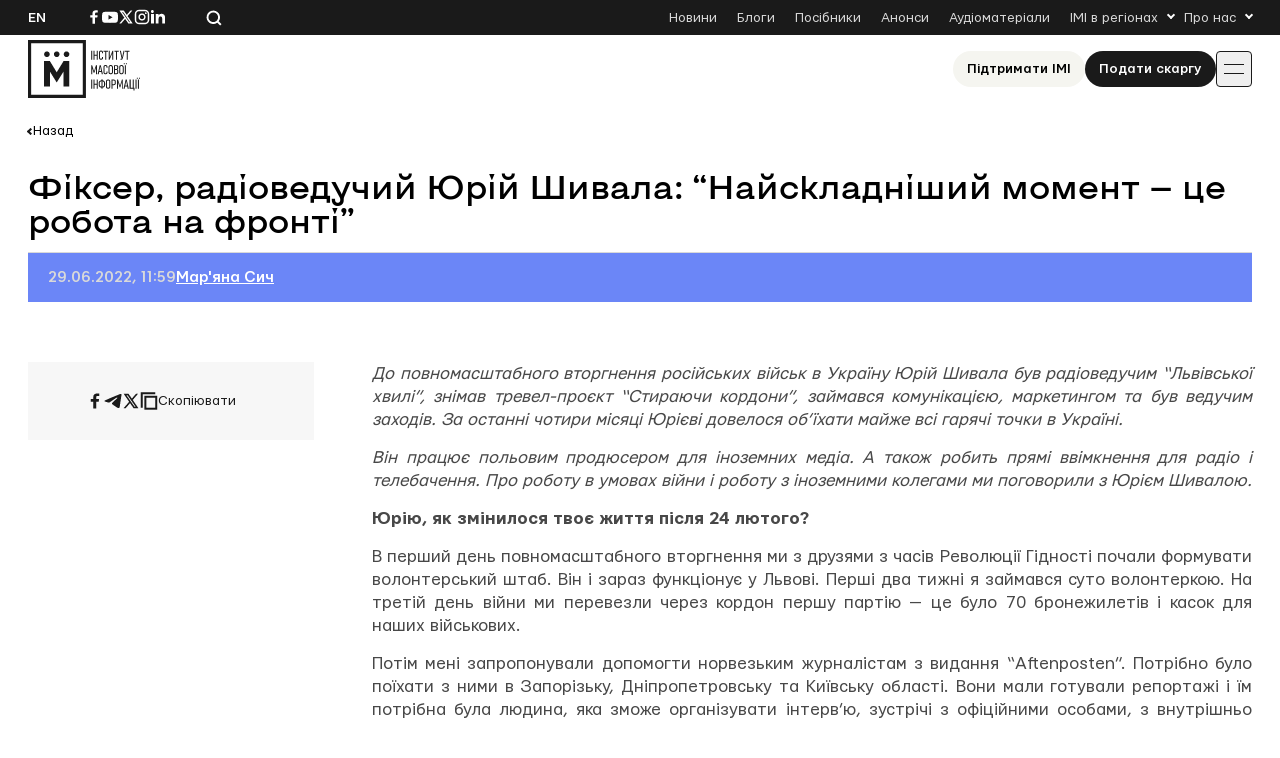

--- FILE ---
content_type: text/html; charset=UTF-8
request_url: https://imi.org.ua/blogs/fikser-radioveduchyj-yurij-shyvala-najskladnishyj-moment-tse-robota-na-fronti-i46439
body_size: 19338
content:

<!doctype html>
<html lang="uk-UA">
<head>
	<meta charset="UTF-8">
	<meta name="viewport" content="width=device-width, initial-scale=1">
	<link rel="profile" href="https://gmpg.org/xfn/11">

	<meta name='robots' content='index, follow, max-image-preview:large, max-snippet:-1, max-video-preview:-1' />

	<!-- This site is optimized with the Yoast SEO plugin v26.7 - https://yoast.com/wordpress/plugins/seo/ -->
	<title>Фіксер, радіоведучий Юрій Шивала: “Найскладніший момент — це робота на фронті”</title>
	<link rel="canonical" href="https://imi.org.ua/blogs/fikser-radioveduchyj-yurij-shyvala-najskladnishyj-moment-tse-robota-na-fronti-i46439" />
	<meta property="og:locale" content="uk_UA" />
	<meta property="og:type" content="article" />
	<meta property="og:title" content="Фіксер, радіоведучий Юрій Шивала: “Найскладніший момент — це робота на фронті”" />
	<meta property="og:description" content="До повномасштабного вторгнення російських військ в Україну Юрій Шивала був радіоведучим &ldquo;Львівської хвилі&rdquo;, знімав тревел-проєкт &ldquo;Стираючи кордони&rdquo;, займався комунікацією, маркетингом та був ведучим заходів. За останні чотири місяці Юрієві довелося об&rsquo;їхати майже всі гарячі точки в Україні. Він працює польовим продюсером для іноземних медіа. А також робить прямі ввімкнення для радіо і телебачення. Про роботу [&hellip;]" />
	<meta property="og:url" content="https://imi.org.ua/blogs/fikser-radioveduchyj-yurij-shyvala-najskladnishyj-moment-tse-robota-na-fronti-i46439" />
	<meta property="og:site_name" content="Інститут масової інформації" />
	<meta property="article:publisher" content="https://www.facebook.com/imi.org.ua/" />
	<meta property="article:modified_time" content="2025-06-20T05:06:34+00:00" />
	<meta property="og:image" content="https://galinfo.com.ua/media/gallery/intxt/s/h/shyvala1.jpg" />
	<meta name="twitter:card" content="summary_large_image" />
	<script type="application/ld+json" class="yoast-schema-graph">{"@context":"https://schema.org","@graph":[{"@type":"WebPage","@id":"https://imi.org.ua/blogs/fikser-radioveduchyj-yurij-shyvala-najskladnishyj-moment-tse-robota-na-fronti-i46439","url":"https://imi.org.ua/blogs/fikser-radioveduchyj-yurij-shyvala-najskladnishyj-moment-tse-robota-na-fronti-i46439","name":"Фіксер, радіоведучий Юрій Шивала: “Найскладніший момент — це робота на фронті”","isPartOf":{"@id":"https://imi.org.ua/#website"},"primaryImageOfPage":{"@id":"https://imi.org.ua/blogs/fikser-radioveduchyj-yurij-shyvala-najskladnishyj-moment-tse-robota-na-fronti-i46439#primaryimage"},"image":{"@id":"https://imi.org.ua/blogs/fikser-radioveduchyj-yurij-shyvala-najskladnishyj-moment-tse-robota-na-fronti-i46439#primaryimage"},"thumbnailUrl":"https://galinfo.com.ua/media/gallery/intxt/s/h/shyvala1.jpg","datePublished":"2022-06-29T08:59:28+00:00","dateModified":"2025-06-20T05:06:34+00:00","breadcrumb":{"@id":"https://imi.org.ua/blogs/fikser-radioveduchyj-yurij-shyvala-najskladnishyj-moment-tse-robota-na-fronti-i46439#breadcrumb"},"inLanguage":"uk-UA","potentialAction":[{"@type":"ReadAction","target":["https://imi.org.ua/blogs/fikser-radioveduchyj-yurij-shyvala-najskladnishyj-moment-tse-robota-na-fronti-i46439"]}]},{"@type":"ImageObject","inLanguage":"uk-UA","@id":"https://imi.org.ua/blogs/fikser-radioveduchyj-yurij-shyvala-najskladnishyj-moment-tse-robota-na-fronti-i46439#primaryimage","url":"https://galinfo.com.ua/media/gallery/intxt/s/h/shyvala1.jpg","contentUrl":"https://galinfo.com.ua/media/gallery/intxt/s/h/shyvala1.jpg"},{"@type":"BreadcrumbList","@id":"https://imi.org.ua/blogs/fikser-radioveduchyj-yurij-shyvala-najskladnishyj-moment-tse-robota-na-fronti-i46439#breadcrumb","itemListElement":[{"@type":"ListItem","position":1,"name":"Home","item":"https://imi.org.ua/"},{"@type":"ListItem","position":2,"name":"Блоги","item":"https://imi.org.ua/blogs"},{"@type":"ListItem","position":3,"name":"Фіксер, радіоведучий Юрій Шивала: “Найскладніший момент — це робота на фронті”"}]},{"@type":"WebSite","@id":"https://imi.org.ua/#website","url":"https://imi.org.ua/","name":"Інституту Масової Інформації","description":"Інститут масової інформаці","publisher":{"@id":"https://imi.org.ua/#organization"},"potentialAction":[{"@type":"SearchAction","target":{"@type":"EntryPoint","urlTemplate":"https://imi.org.ua/?s={search_term_string}"},"query-input":{"@type":"PropertyValueSpecification","valueRequired":true,"valueName":"search_term_string"}}],"inLanguage":"uk-UA"},{"@type":"Organization","@id":"https://imi.org.ua/#organization","name":"Інститут Масової Інформації","alternateName":"IMI","url":"https://imi.org.ua/","logo":{"@type":"ImageObject","inLanguage":"uk-UA","@id":"https://imi.org.ua/#/schema/logo/image/","url":"https://imi.org.ua/wp-content/uploads/2025/06/cropped-favicon.png","contentUrl":"https://imi.org.ua/wp-content/uploads/2025/06/cropped-favicon.png","width":512,"height":512,"caption":"Інститут Масової Інформації"},"image":{"@id":"https://imi.org.ua/#/schema/logo/image/"},"sameAs":["https://www.facebook.com/imi.org.ua/","https://www.instagram.com/"]}]}</script>
	<!-- / Yoast SEO plugin. -->


<link rel='dns-prefetch' href='//www.googletagmanager.com' />
<link rel="alternate" type="application/rss+xml" title="Інститут масової інформації &raquo; Feed" href="https://imi.org.ua/feed" />
<link rel="alternate" type="application/rss+xml" title="Інститут масової інформації &raquo; Comments Feed" href="https://imi.org.ua/comments/feed" />
<link rel="alternate" type="application/rss+xml" title="Інститут масової інформації &raquo; Фіксер, радіоведучий Юрій Шивала: “Найскладніший момент — це робота на фронті” Comments Feed" href="https://imi.org.ua/blogs/fikser-radioveduchyj-yurij-shyvala-najskladnishyj-moment-tse-robota-na-fronti-i46439/feed" />
<style id='wp-img-auto-sizes-contain-inline-css'>
img:is([sizes=auto i],[sizes^="auto," i]){contain-intrinsic-size:3000px 1500px}
/*# sourceURL=wp-img-auto-sizes-contain-inline-css */
</style>
<link rel='stylesheet' id='dashicons-css' href='https://imi.org.ua/wp-includes/css/dashicons.min.css?ver=6.9' media='all' />
<link rel='stylesheet' id='post-views-counter-frontend-css' href='https://imi.org.ua/wp-content/plugins/post-views-counter/css/frontend.min.css?ver=1.6.0' media='all' />
<style id='wp-emoji-styles-inline-css'>

	img.wp-smiley, img.emoji {
		display: inline !important;
		border: none !important;
		box-shadow: none !important;
		height: 1em !important;
		width: 1em !important;
		margin: 0 0.07em !important;
		vertical-align: -0.1em !important;
		background: none !important;
		padding: 0 !important;
	}
/*# sourceURL=wp-emoji-styles-inline-css */
</style>
<style id='wp-block-library-inline-css'>
:root{--wp-block-synced-color:#7a00df;--wp-block-synced-color--rgb:122,0,223;--wp-bound-block-color:var(--wp-block-synced-color);--wp-editor-canvas-background:#ddd;--wp-admin-theme-color:#007cba;--wp-admin-theme-color--rgb:0,124,186;--wp-admin-theme-color-darker-10:#006ba1;--wp-admin-theme-color-darker-10--rgb:0,107,160.5;--wp-admin-theme-color-darker-20:#005a87;--wp-admin-theme-color-darker-20--rgb:0,90,135;--wp-admin-border-width-focus:2px}@media (min-resolution:192dpi){:root{--wp-admin-border-width-focus:1.5px}}.wp-element-button{cursor:pointer}:root .has-very-light-gray-background-color{background-color:#eee}:root .has-very-dark-gray-background-color{background-color:#313131}:root .has-very-light-gray-color{color:#eee}:root .has-very-dark-gray-color{color:#313131}:root .has-vivid-green-cyan-to-vivid-cyan-blue-gradient-background{background:linear-gradient(135deg,#00d084,#0693e3)}:root .has-purple-crush-gradient-background{background:linear-gradient(135deg,#34e2e4,#4721fb 50%,#ab1dfe)}:root .has-hazy-dawn-gradient-background{background:linear-gradient(135deg,#faaca8,#dad0ec)}:root .has-subdued-olive-gradient-background{background:linear-gradient(135deg,#fafae1,#67a671)}:root .has-atomic-cream-gradient-background{background:linear-gradient(135deg,#fdd79a,#004a59)}:root .has-nightshade-gradient-background{background:linear-gradient(135deg,#330968,#31cdcf)}:root .has-midnight-gradient-background{background:linear-gradient(135deg,#020381,#2874fc)}:root{--wp--preset--font-size--normal:16px;--wp--preset--font-size--huge:42px}.has-regular-font-size{font-size:1em}.has-larger-font-size{font-size:2.625em}.has-normal-font-size{font-size:var(--wp--preset--font-size--normal)}.has-huge-font-size{font-size:var(--wp--preset--font-size--huge)}.has-text-align-center{text-align:center}.has-text-align-left{text-align:left}.has-text-align-right{text-align:right}.has-fit-text{white-space:nowrap!important}#end-resizable-editor-section{display:none}.aligncenter{clear:both}.items-justified-left{justify-content:flex-start}.items-justified-center{justify-content:center}.items-justified-right{justify-content:flex-end}.items-justified-space-between{justify-content:space-between}.screen-reader-text{border:0;clip-path:inset(50%);height:1px;margin:-1px;overflow:hidden;padding:0;position:absolute;width:1px;word-wrap:normal!important}.screen-reader-text:focus{background-color:#ddd;clip-path:none;color:#444;display:block;font-size:1em;height:auto;left:5px;line-height:normal;padding:15px 23px 14px;text-decoration:none;top:5px;width:auto;z-index:100000}html :where(.has-border-color){border-style:solid}html :where([style*=border-top-color]){border-top-style:solid}html :where([style*=border-right-color]){border-right-style:solid}html :where([style*=border-bottom-color]){border-bottom-style:solid}html :where([style*=border-left-color]){border-left-style:solid}html :where([style*=border-width]){border-style:solid}html :where([style*=border-top-width]){border-top-style:solid}html :where([style*=border-right-width]){border-right-style:solid}html :where([style*=border-bottom-width]){border-bottom-style:solid}html :where([style*=border-left-width]){border-left-style:solid}html :where(img[class*=wp-image-]){height:auto;max-width:100%}:where(figure){margin:0 0 1em}html :where(.is-position-sticky){--wp-admin--admin-bar--position-offset:var(--wp-admin--admin-bar--height,0px)}@media screen and (max-width:600px){html :where(.is-position-sticky){--wp-admin--admin-bar--position-offset:0px}}

/*# sourceURL=wp-block-library-inline-css */
</style><style id='global-styles-inline-css'>
:root{--wp--preset--aspect-ratio--square: 1;--wp--preset--aspect-ratio--4-3: 4/3;--wp--preset--aspect-ratio--3-4: 3/4;--wp--preset--aspect-ratio--3-2: 3/2;--wp--preset--aspect-ratio--2-3: 2/3;--wp--preset--aspect-ratio--16-9: 16/9;--wp--preset--aspect-ratio--9-16: 9/16;--wp--preset--color--black: #000000;--wp--preset--color--cyan-bluish-gray: #abb8c3;--wp--preset--color--white: #ffffff;--wp--preset--color--pale-pink: #f78da7;--wp--preset--color--vivid-red: #cf2e2e;--wp--preset--color--luminous-vivid-orange: #ff6900;--wp--preset--color--luminous-vivid-amber: #fcb900;--wp--preset--color--light-green-cyan: #7bdcb5;--wp--preset--color--vivid-green-cyan: #00d084;--wp--preset--color--pale-cyan-blue: #8ed1fc;--wp--preset--color--vivid-cyan-blue: #0693e3;--wp--preset--color--vivid-purple: #9b51e0;--wp--preset--gradient--vivid-cyan-blue-to-vivid-purple: linear-gradient(135deg,rgb(6,147,227) 0%,rgb(155,81,224) 100%);--wp--preset--gradient--light-green-cyan-to-vivid-green-cyan: linear-gradient(135deg,rgb(122,220,180) 0%,rgb(0,208,130) 100%);--wp--preset--gradient--luminous-vivid-amber-to-luminous-vivid-orange: linear-gradient(135deg,rgb(252,185,0) 0%,rgb(255,105,0) 100%);--wp--preset--gradient--luminous-vivid-orange-to-vivid-red: linear-gradient(135deg,rgb(255,105,0) 0%,rgb(207,46,46) 100%);--wp--preset--gradient--very-light-gray-to-cyan-bluish-gray: linear-gradient(135deg,rgb(238,238,238) 0%,rgb(169,184,195) 100%);--wp--preset--gradient--cool-to-warm-spectrum: linear-gradient(135deg,rgb(74,234,220) 0%,rgb(151,120,209) 20%,rgb(207,42,186) 40%,rgb(238,44,130) 60%,rgb(251,105,98) 80%,rgb(254,248,76) 100%);--wp--preset--gradient--blush-light-purple: linear-gradient(135deg,rgb(255,206,236) 0%,rgb(152,150,240) 100%);--wp--preset--gradient--blush-bordeaux: linear-gradient(135deg,rgb(254,205,165) 0%,rgb(254,45,45) 50%,rgb(107,0,62) 100%);--wp--preset--gradient--luminous-dusk: linear-gradient(135deg,rgb(255,203,112) 0%,rgb(199,81,192) 50%,rgb(65,88,208) 100%);--wp--preset--gradient--pale-ocean: linear-gradient(135deg,rgb(255,245,203) 0%,rgb(182,227,212) 50%,rgb(51,167,181) 100%);--wp--preset--gradient--electric-grass: linear-gradient(135deg,rgb(202,248,128) 0%,rgb(113,206,126) 100%);--wp--preset--gradient--midnight: linear-gradient(135deg,rgb(2,3,129) 0%,rgb(40,116,252) 100%);--wp--preset--font-size--small: 13px;--wp--preset--font-size--medium: 20px;--wp--preset--font-size--large: 36px;--wp--preset--font-size--x-large: 42px;--wp--preset--spacing--20: 0.44rem;--wp--preset--spacing--30: 0.67rem;--wp--preset--spacing--40: 1rem;--wp--preset--spacing--50: 1.5rem;--wp--preset--spacing--60: 2.25rem;--wp--preset--spacing--70: 3.38rem;--wp--preset--spacing--80: 5.06rem;--wp--preset--shadow--natural: 6px 6px 9px rgba(0, 0, 0, 0.2);--wp--preset--shadow--deep: 12px 12px 50px rgba(0, 0, 0, 0.4);--wp--preset--shadow--sharp: 6px 6px 0px rgba(0, 0, 0, 0.2);--wp--preset--shadow--outlined: 6px 6px 0px -3px rgb(255, 255, 255), 6px 6px rgb(0, 0, 0);--wp--preset--shadow--crisp: 6px 6px 0px rgb(0, 0, 0);}:where(.is-layout-flex){gap: 0.5em;}:where(.is-layout-grid){gap: 0.5em;}body .is-layout-flex{display: flex;}.is-layout-flex{flex-wrap: wrap;align-items: center;}.is-layout-flex > :is(*, div){margin: 0;}body .is-layout-grid{display: grid;}.is-layout-grid > :is(*, div){margin: 0;}:where(.wp-block-columns.is-layout-flex){gap: 2em;}:where(.wp-block-columns.is-layout-grid){gap: 2em;}:where(.wp-block-post-template.is-layout-flex){gap: 1.25em;}:where(.wp-block-post-template.is-layout-grid){gap: 1.25em;}.has-black-color{color: var(--wp--preset--color--black) !important;}.has-cyan-bluish-gray-color{color: var(--wp--preset--color--cyan-bluish-gray) !important;}.has-white-color{color: var(--wp--preset--color--white) !important;}.has-pale-pink-color{color: var(--wp--preset--color--pale-pink) !important;}.has-vivid-red-color{color: var(--wp--preset--color--vivid-red) !important;}.has-luminous-vivid-orange-color{color: var(--wp--preset--color--luminous-vivid-orange) !important;}.has-luminous-vivid-amber-color{color: var(--wp--preset--color--luminous-vivid-amber) !important;}.has-light-green-cyan-color{color: var(--wp--preset--color--light-green-cyan) !important;}.has-vivid-green-cyan-color{color: var(--wp--preset--color--vivid-green-cyan) !important;}.has-pale-cyan-blue-color{color: var(--wp--preset--color--pale-cyan-blue) !important;}.has-vivid-cyan-blue-color{color: var(--wp--preset--color--vivid-cyan-blue) !important;}.has-vivid-purple-color{color: var(--wp--preset--color--vivid-purple) !important;}.has-black-background-color{background-color: var(--wp--preset--color--black) !important;}.has-cyan-bluish-gray-background-color{background-color: var(--wp--preset--color--cyan-bluish-gray) !important;}.has-white-background-color{background-color: var(--wp--preset--color--white) !important;}.has-pale-pink-background-color{background-color: var(--wp--preset--color--pale-pink) !important;}.has-vivid-red-background-color{background-color: var(--wp--preset--color--vivid-red) !important;}.has-luminous-vivid-orange-background-color{background-color: var(--wp--preset--color--luminous-vivid-orange) !important;}.has-luminous-vivid-amber-background-color{background-color: var(--wp--preset--color--luminous-vivid-amber) !important;}.has-light-green-cyan-background-color{background-color: var(--wp--preset--color--light-green-cyan) !important;}.has-vivid-green-cyan-background-color{background-color: var(--wp--preset--color--vivid-green-cyan) !important;}.has-pale-cyan-blue-background-color{background-color: var(--wp--preset--color--pale-cyan-blue) !important;}.has-vivid-cyan-blue-background-color{background-color: var(--wp--preset--color--vivid-cyan-blue) !important;}.has-vivid-purple-background-color{background-color: var(--wp--preset--color--vivid-purple) !important;}.has-black-border-color{border-color: var(--wp--preset--color--black) !important;}.has-cyan-bluish-gray-border-color{border-color: var(--wp--preset--color--cyan-bluish-gray) !important;}.has-white-border-color{border-color: var(--wp--preset--color--white) !important;}.has-pale-pink-border-color{border-color: var(--wp--preset--color--pale-pink) !important;}.has-vivid-red-border-color{border-color: var(--wp--preset--color--vivid-red) !important;}.has-luminous-vivid-orange-border-color{border-color: var(--wp--preset--color--luminous-vivid-orange) !important;}.has-luminous-vivid-amber-border-color{border-color: var(--wp--preset--color--luminous-vivid-amber) !important;}.has-light-green-cyan-border-color{border-color: var(--wp--preset--color--light-green-cyan) !important;}.has-vivid-green-cyan-border-color{border-color: var(--wp--preset--color--vivid-green-cyan) !important;}.has-pale-cyan-blue-border-color{border-color: var(--wp--preset--color--pale-cyan-blue) !important;}.has-vivid-cyan-blue-border-color{border-color: var(--wp--preset--color--vivid-cyan-blue) !important;}.has-vivid-purple-border-color{border-color: var(--wp--preset--color--vivid-purple) !important;}.has-vivid-cyan-blue-to-vivid-purple-gradient-background{background: var(--wp--preset--gradient--vivid-cyan-blue-to-vivid-purple) !important;}.has-light-green-cyan-to-vivid-green-cyan-gradient-background{background: var(--wp--preset--gradient--light-green-cyan-to-vivid-green-cyan) !important;}.has-luminous-vivid-amber-to-luminous-vivid-orange-gradient-background{background: var(--wp--preset--gradient--luminous-vivid-amber-to-luminous-vivid-orange) !important;}.has-luminous-vivid-orange-to-vivid-red-gradient-background{background: var(--wp--preset--gradient--luminous-vivid-orange-to-vivid-red) !important;}.has-very-light-gray-to-cyan-bluish-gray-gradient-background{background: var(--wp--preset--gradient--very-light-gray-to-cyan-bluish-gray) !important;}.has-cool-to-warm-spectrum-gradient-background{background: var(--wp--preset--gradient--cool-to-warm-spectrum) !important;}.has-blush-light-purple-gradient-background{background: var(--wp--preset--gradient--blush-light-purple) !important;}.has-blush-bordeaux-gradient-background{background: var(--wp--preset--gradient--blush-bordeaux) !important;}.has-luminous-dusk-gradient-background{background: var(--wp--preset--gradient--luminous-dusk) !important;}.has-pale-ocean-gradient-background{background: var(--wp--preset--gradient--pale-ocean) !important;}.has-electric-grass-gradient-background{background: var(--wp--preset--gradient--electric-grass) !important;}.has-midnight-gradient-background{background: var(--wp--preset--gradient--midnight) !important;}.has-small-font-size{font-size: var(--wp--preset--font-size--small) !important;}.has-medium-font-size{font-size: var(--wp--preset--font-size--medium) !important;}.has-large-font-size{font-size: var(--wp--preset--font-size--large) !important;}.has-x-large-font-size{font-size: var(--wp--preset--font-size--x-large) !important;}
/*# sourceURL=global-styles-inline-css */
</style>

<style id='classic-theme-styles-inline-css'>
/*! This file is auto-generated */
.wp-block-button__link{color:#fff;background-color:#32373c;border-radius:9999px;box-shadow:none;text-decoration:none;padding:calc(.667em + 2px) calc(1.333em + 2px);font-size:1.125em}.wp-block-file__button{background:#32373c;color:#fff;text-decoration:none}
/*# sourceURL=/wp-includes/css/classic-themes.min.css */
</style>
<link rel='stylesheet' id='imi-style-css' href='https://imi.org.ua/wp-content/themes/imi/style.min.css?ver=1762870288' media='all' />
<script id="wpml-cookie-js-extra">
var wpml_cookies = {"wp-wpml_current_language":{"value":"uk","expires":1,"path":"/"}};
var wpml_cookies = {"wp-wpml_current_language":{"value":"uk","expires":1,"path":"/"}};
//# sourceURL=wpml-cookie-js-extra
</script>
<script src="https://imi.org.ua/wp-content/plugins/sitepress-multilingual-cms/res/js/cookies/language-cookie.js?ver=486900" id="wpml-cookie-js" defer data-wp-strategy="defer"></script>
<script id="post-views-counter-frontend-js-before">
var pvcArgsFrontend = {"mode":"js","postID":99198,"requestURL":"https:\/\/imi.org.ua\/wp-admin\/admin-ajax.php","nonce":"0a758f4994","dataStorage":"cookies","multisite":false,"path":"\/","domain":""};

//# sourceURL=post-views-counter-frontend-js-before
</script>
<script src="https://imi.org.ua/wp-content/plugins/post-views-counter/js/frontend.min.js?ver=1.6.0" id="post-views-counter-frontend-js"></script>
<script src="https://imi.org.ua/wp-includes/js/jquery/jquery.min.js?ver=3.7.1" id="jquery-core-js"></script>
<script src="https://imi.org.ua/wp-includes/js/jquery/jquery-migrate.min.js?ver=3.4.1" id="jquery-migrate-js"></script>
<script id="wpso-front-scripts-js-extra">
var wpso = {"ajaxurl":"https://imi.org.ua/wp-admin/admin-ajax.php","nonce":"c4068be183","user_items":[]};
//# sourceURL=wpso-front-scripts-js-extra
</script>
<script src="https://imi.org.ua/wp-content/plugins/wp-sort-order/js/front-scripts.js?ver=2026011025" id="wpso-front-scripts-js"></script>
<meta name="generator" content="WordPress 6.9" />
<meta name="generator" content="WPML ver:4.8.6 stt:1,54;" />
<meta name="generator" content="Site Kit by Google 1.167.0" /><meta name="generator" content="performance-lab 4.0.1; plugins: ">
<script type="text/javascript">
		   var ajaxurl = "https://imi.org.ua/wp-admin/admin-ajax.php";
		   var lang = "uk";
		 </script><link rel="icon" href="https://imi.org.ua/wp-content/uploads/2025/06/favicon-150x150.png" sizes="32x32" />
<link rel="icon" href="https://imi.org.ua/wp-content/uploads/2025/06/favicon.png" sizes="192x192" />
<link rel="apple-touch-icon" href="https://imi.org.ua/wp-content/uploads/2025/06/favicon.png" />
<meta name="msapplication-TileImage" content="https://imi.org.ua/wp-content/uploads/2025/06/favicon.png" />
    
    <!-- Google tag (gtag.js) -->
    <script async src="https://www.googletagmanager.com/gtag/js?id=G-P66Y1Z174V"></script>
    <script>
      window.dataLayer = window.dataLayer || [];
      function gtag(){dataLayer.push(arguments);}
      gtag('js', new Date());

      gtag('config', 'G-P66Y1Z174V');
    </script>

	<meta name="google-site-verification" content="aNwCKwxj6nZUA5Rq03hz8BBP0H0dEE0FiHIMj1jGuLY" />
</head>

<body class="wp-singular blogs-template-default single single-blogs postid-99198 wp-theme-imi">

<div id="page" class="wrapper">
	<a class="skip-link screen-reader-text" href="#content">
		Skip to content	</a>

	<header class="header">
		<div class="header__topbar">
			<div class="header__container">
				<div class="header__inner header__inner--topbar">
					<div class="header__lang">
						<a class="header__lang-item" href="https://imi.org.ua/en">En</a>					</div>
					<div class="header__sn">
													
							<a href="https://www.facebook.com/imi.org.ua/" target="_blank">
								<svg width="16" height="16">
									<use xlink:href="https://imi.org.ua/wp-content/themes/imi/img/icons.svg?ver=1760601658#facebook-i"></use>
								</svg>
								<span class="screen-reader-text">Посилання на Facebook</span>
							</a>
																			
							<a href="https://www.youtube.com/@imiukraine" target="_blank">
								<svg width="16" height="16">
									<use xlink:href="https://imi.org.ua/wp-content/themes/imi/img/icons.svg?ver=1760601658#youtube-i"></use>
								</svg>
								<span class="screen-reader-text">Посилання на YouTube</span>
							</a>
																			
							<a href="https://x.com/imiukraine" target="_blank">
								<svg width="16" height="16">
									<use xlink:href="https://imi.org.ua/wp-content/themes/imi/img/icons.svg?ver=1760601658#twitter-i"></use>
								</svg>
								<span class="screen-reader-text">Посилання на Twitter</span>
							</a>
																			
							<a href="https://www.instagram.com/imi.org.ua" target="_blank">
								<svg width="16" height="16">
									<use xlink:href="https://imi.org.ua/wp-content/themes/imi/img/icons.svg?ver=1760601658#instagram-i"></use>
								</svg>
								<span class="screen-reader-text">Посилання на Instagram</span>
							</a>
																			
							<a href="https://www.linkedin.com/company/imi-org-ua/" target="_blank">
								<svg width="16" height="16">
									<use xlink:href="https://imi.org.ua/wp-content/themes/imi/img/icons.svg?ver=1760601658#linkedin-i"></use>
								</svg>
								<span class="screen-reader-text">Посилання на Linkedin</span>
							</a>
											</div>

					<div class="header__search">
						<svg class="search-icon-js" width="16" height="16">
							<use xlink:href="https://imi.org.ua/wp-content/themes/imi/img/icons.svg?ver=1760601658#search-i"></use>
						</svg>
						<span>Пошук по сайту</span>
					</div>

											<nav class="secondary-menu">
							<ul id="secondary-menu" class="menu"><li id="menu-item-1404" class="menu-item menu-item-type-post_type_archive menu-item-object-news menu-item-1404"><a href="https://imi.org.ua/news">Новини</a></li>
<li id="menu-item-1405" class="menu-item menu-item-type-post_type_archive menu-item-object-blogs menu-item-1405"><a href="https://imi.org.ua/blogs">Блоги</a></li>
<li id="menu-item-1406" class="menu-item menu-item-type-post_type_archive menu-item-object-books menu-item-1406"><a href="https://imi.org.ua/books">Посібники</a></li>
<li id="menu-item-1401" class="menu-item menu-item-type-post_type_archive menu-item-object-announcements menu-item-1401"><a href="https://imi.org.ua/announcements">Анонси</a></li>
<li id="menu-item-110486" class="menu-item menu-item-type-taxonomy menu-item-object-audiomaterials menu-item-110486"><a href="https://imi.org.ua/audiomaterials/player">Аудіоматеріали</a></li>
<li id="menu-item-48" class="menu-item menu-item-type-custom menu-item-object-custom menu-item-has-children menu-item-48"><a href="#">IMI в регіонах</a>
<ul class="sub-menu">
	<li id="menu-item-110422" class="menu-item menu-item-type-taxonomy menu-item-object-post_tag menu-item-110422"><a href="https://imi.org.ua/news/ukraine/crimea-region/">Автономна Республіка Крим</a></li>
	<li id="menu-item-110425" class="menu-item menu-item-type-taxonomy menu-item-object-post_tag menu-item-110425"><a href="https://imi.org.ua/news/ukraine/vinnytsia-region/">Вінницька область</a></li>
	<li id="menu-item-110424" class="menu-item menu-item-type-taxonomy menu-item-object-post_tag menu-item-110424"><a href="https://imi.org.ua/news/ukraine/volyn-region/">Волинська область</a></li>
	<li id="menu-item-110426" class="menu-item menu-item-type-taxonomy menu-item-object-post_tag menu-item-110426"><a href="https://imi.org.ua/news/ukraine/dnipropetrovsk-region/">Дніпропетровська область</a></li>
	<li id="menu-item-110427" class="menu-item menu-item-type-taxonomy menu-item-object-post_tag menu-item-110427"><a href="https://imi.org.ua/news/ukraine/donetsk-region/">Донецька область</a></li>
	<li id="menu-item-110428" class="menu-item menu-item-type-taxonomy menu-item-object-post_tag menu-item-110428"><a href="https://imi.org.ua/news/ukraine/zhytomyr-region/">Житомирська область</a></li>
	<li id="menu-item-110429" class="menu-item menu-item-type-taxonomy menu-item-object-post_tag menu-item-110429"><a href="https://imi.org.ua/news/ukraine/zakarpattia-region/">Закарпатська область</a></li>
	<li id="menu-item-110430" class="menu-item menu-item-type-taxonomy menu-item-object-post_tag menu-item-110430"><a href="https://imi.org.ua/news/ukraine/zaporizhzhia-region/">Запорізька область</a></li>
	<li id="menu-item-110431" class="menu-item menu-item-type-taxonomy menu-item-object-post_tag menu-item-110431"><a href="https://imi.org.ua/news/ukraine/kyiv-region/">Київська область</a></li>
	<li id="menu-item-110432" class="menu-item menu-item-type-taxonomy menu-item-object-post_tag menu-item-110432"><a href="https://imi.org.ua/news/ukraine/kirovohrad-region/">Кіровоградська область</a></li>
	<li id="menu-item-110433" class="menu-item menu-item-type-taxonomy menu-item-object-post_tag menu-item-110433"><a href="https://imi.org.ua/news/ukraine/luhansk-region/">Луганська область</a></li>
	<li id="menu-item-110434" class="menu-item menu-item-type-taxonomy menu-item-object-post_tag menu-item-110434"><a href="https://imi.org.ua/news/ukraine/lviv-region/">Львівська область</a></li>
	<li id="menu-item-110435" class="menu-item menu-item-type-taxonomy menu-item-object-post_tag menu-item-110435"><a href="https://imi.org.ua/news/ukraine/mykolaiv-region/">Миколаївська область</a></li>
	<li id="menu-item-110436" class="menu-item menu-item-type-taxonomy menu-item-object-post_tag menu-item-110436"><a href="https://imi.org.ua/news/ukraine/odesa-region/">Одеська область</a></li>
	<li id="menu-item-110437" class="menu-item menu-item-type-taxonomy menu-item-object-post_tag menu-item-110437"><a href="https://imi.org.ua/news/ukraine/poltava-region/">Полтавська область</a></li>
	<li id="menu-item-110438" class="menu-item menu-item-type-taxonomy menu-item-object-post_tag menu-item-110438"><a href="https://imi.org.ua/news/ukraine/rivne-region/">Рівненська область</a></li>
	<li id="menu-item-110439" class="menu-item menu-item-type-taxonomy menu-item-object-post_tag menu-item-110439"><a href="https://imi.org.ua/news/ukraine/sumy-region/">Сумська область</a></li>
	<li id="menu-item-110440" class="menu-item menu-item-type-taxonomy menu-item-object-post_tag menu-item-110440"><a href="https://imi.org.ua/news/ukraine/ternopil-region/">Тернопільська область</a></li>
	<li id="menu-item-110441" class="menu-item menu-item-type-taxonomy menu-item-object-post_tag menu-item-110441"><a href="https://imi.org.ua/news/ukraine/kharkiv-region/">Харківська область</a></li>
	<li id="menu-item-110442" class="menu-item menu-item-type-taxonomy menu-item-object-post_tag menu-item-110442"><a href="https://imi.org.ua/news/ukraine/kherson-region/">Херсонська область</a></li>
	<li id="menu-item-110443" class="menu-item menu-item-type-taxonomy menu-item-object-post_tag menu-item-110443"><a href="https://imi.org.ua/news/ukraine/khmelnytskyi-region/">Хмельницька область</a></li>
	<li id="menu-item-110444" class="menu-item menu-item-type-taxonomy menu-item-object-post_tag menu-item-110444"><a href="https://imi.org.ua/news/ukraine/cherkasy-region/">Черкаська область</a></li>
	<li id="menu-item-110445" class="menu-item menu-item-type-taxonomy menu-item-object-post_tag menu-item-110445"><a href="https://imi.org.ua/news/ukraine/chernivtsi-region/">Чернівецька область</a></li>
	<li id="menu-item-110446" class="menu-item menu-item-type-taxonomy menu-item-object-post_tag menu-item-110446"><a href="https://imi.org.ua/news/ukraine/chernihiv-region/">Чернігівська область</a></li>
</ul>
</li>
<li id="menu-item-49" class="menu-item menu-item-type-custom menu-item-object-custom menu-item-has-children menu-item-49"><a href="#">Про нас</a>
<ul class="sub-menu">
	<li id="menu-item-83" class="menu-item menu-item-type-post_type menu-item-object-page menu-item-83"><a href="https://imi.org.ua/about">Хто ми</a></li>
	<li id="menu-item-82" class="menu-item menu-item-type-post_type menu-item-object-page menu-item-82"><a href="https://imi.org.ua/ethics">Редполітики ІМІ</a></li>
	<li id="menu-item-81" class="menu-item menu-item-type-post_type menu-item-object-page menu-item-81"><a href="https://imi.org.ua/contacts">Контакти</a></li>
</ul>
</li>
</ul>						</nav>
									</div>
			</div>
		</div>
		<div class="header__main">
			<div class="header__container">
				<div class="header__inner header__inner--main">
											
						<a href="https://imi.org.ua" class="header__logo" aria-label="On home page">
							<img src="https://imi.org.ua/wp-content/uploads/2025/06/logo-ua.svg" alt="Site logo">
						</a>
					
											<nav class="primary-menu">
							<div class="header__actions header__actions--mobile">
																	<a 
										class="header__support _ivory-btn" 
										href="https://imi.org.ua/donate/"
									>
										Підтримати ІМІ									</a>
																									<a 
										class="header__claim _black-btn" 
										href="https://forms.gle/jFLoh1JbZujrcb7P9"
									>
										Подати скаргу									</a>
															</div>

							<ul id="primary-menu" class="menu"><li id="menu-item-84" class="crimes-menu-item menu-item menu-item-type-custom menu-item-object-custom menu-item-has-children menu-item-84"><a href="#">Злочини РФ</a>
<ul class="sub-menu">
	<li id="menu-item-1407" class="menu-item menu-item-type-post_type_archive menu-item-object-russias-crimes menu-item-1407"><a href="https://imi.org.ua/russias-crimes">Медійні злочини РФ</a></li>
	<li id="menu-item-1408" class="menu-item menu-item-type-post_type_archive menu-item-object-deceased-journalists menu-item-1408"><a href="https://imi.org.ua/deceased-journalists">Список загиблих журналістів</a></li>
	<li id="menu-item-1409" class="menu-item menu-item-type-custom menu-item-object-custom menu-item-1409"><a href="https://imi.org.ua/monitorings/ukrayinski-zhurnalisty-u-poloni-rosiyi-aktualnyj-spysok-i64223">Список полонених журналістів</a></li>
</ul>
</li>
<li id="menu-item-1480" class="menu-item menu-item-type-post_type_archive menu-item-object-monitorings menu-item-has-children menu-item-1480"><a href="https://imi.org.ua/monitorings">Моніторинги</a>
<ul class="sub-menu">
	<li id="menu-item-1468" class="menu-item menu-item-type-taxonomy menu-item-object-monitoring-category menu-item-1468"><a href="https://imi.org.ua/monitorings/barometr-svobody-slova">Барометр свободи слова</a></li>
	<li id="menu-item-175423" class="menu-item menu-item-type-post_type menu-item-object-page menu-item-175423"><a href="https://imi.org.ua/doslidzhennya-standartiv">Білий список</a></li>
	<li id="menu-item-1415" class="menu-item menu-item-type-taxonomy menu-item-object-monitoring-category menu-item-1415"><a href="https://imi.org.ua/monitorings/doslidzhennya-profesijnyh-standartiv">Моніторинг стандартів</a></li>
	<li id="menu-item-1416" class="menu-item menu-item-type-taxonomy menu-item-object-monitoring-category menu-item-1416"><a href="https://imi.org.ua/monitorings/doslidzhennya-kontentu">Моніторинг контенту</a></li>
	<li id="menu-item-1467" class="menu-item menu-item-type-taxonomy menu-item-object-monitoring-category menu-item-1467"><a href="https://imi.org.ua/monitorings/fakes-and-narratives">Моніторинг дезінформації</a></li>
	<li id="menu-item-1469" class="menu-item menu-item-type-taxonomy menu-item-object-monitoring-category menu-item-1469"><a href="https://imi.org.ua/monitorings/monitoring-soczialnih-merezh">Моніторинг соціальних мереж</a></li>
	<li id="menu-item-1414" class="menu-item menu-item-type-taxonomy menu-item-object-monitoring-category menu-item-1414"><a href="https://imi.org.ua/monitorings/regionalna-analityka">Регіональна аналітика</a></li>
	<li id="menu-item-1470" class="menu-item menu-item-type-taxonomy menu-item-object-monitoring-category menu-item-1470"><a href="https://imi.org.ua/monitorings/legal-clarifications">Роз’яснення юристів</a></li>
	<li id="menu-item-1472" class="menu-item menu-item-type-taxonomy menu-item-object-monitoring-category menu-item-1472"><a href="https://imi.org.ua/monitorings/hendernyj-balans">Гендерний моніторинг</a></li>
	<li id="menu-item-1831" class="menu-item menu-item-type-taxonomy menu-item-object-monitoring-category menu-item-1831"><a href="https://imi.org.ua/monitorings/other">Інше</a></li>
	<li id="menu-item-1417" class="menu-item menu-item-type-post_type_archive menu-item-object-monitorings menu-item-1417"><a href="https://imi.org.ua/monitorings">Всі моніторинги</a></li>
</ul>
</li>
<li id="menu-item-87" class="media-menu-item menu-item menu-item-type-post_type menu-item-object-page menu-item-has-children menu-item-87"><a href="https://imi.org.ua/mediabaza">Медіабази</a>
<ul class="sub-menu">
	<li id="menu-item-1410" class="menu-item menu-item-type-post_type menu-item-object-page menu-item-1410"><a href="https://imi.org.ua/mediabaza">Медіабази ІМІ</a></li>
	<li id="menu-item-1832" class="menu-item menu-item-type-taxonomy menu-item-object-post_tag menu-item-1832"><a href="https://imi.org.ua/tag/diyalnist-mediabaz">Діяльність медіабаз</a></li>
</ul>
</li>
<li id="menu-item-1481" class="menu-item menu-item-type-post_type_archive menu-item-object-advices menu-item-has-children menu-item-1481"><a href="https://imi.org.ua/advices">Поради</a>
<ul class="sub-menu">
	<li id="menu-item-1479" class="menu-item menu-item-type-taxonomy menu-item-object-advices-category menu-item-1479"><a href="https://imi.org.ua/advices/etyka-ta-standarty">Етика та стандарти</a></li>
	<li id="menu-item-1418" class="menu-item menu-item-type-taxonomy menu-item-object-advices-category menu-item-1418"><a href="https://imi.org.ua/advices/other">Безпека</a></li>
	<li id="menu-item-1420" class="menu-item menu-item-type-taxonomy menu-item-object-advices-category menu-item-1420"><a href="https://imi.org.ua/advices/techno-help">Techno help</a></li>
	<li id="menu-item-1424" class="menu-item menu-item-type-post_type_archive menu-item-object-advices menu-item-1424"><a href="https://imi.org.ua/advices">Всі поради</a></li>
</ul>
</li>
<li id="menu-item-90" class="menu-item menu-item-type-custom menu-item-object-custom menu-item-has-children menu-item-90"><a href="#">Спецпроєкти</a>
<ul class="sub-menu">
	<li id="menu-item-1411" class="menu-item menu-item-type-custom menu-item-object-custom menu-item-1411"><a href="https://imi.org.ua/monitorings/doslidzhennya-profesijnyh-standartiv">Білий список</a></li>
	<li id="menu-item-1413" class="menu-item menu-item-type-custom menu-item-object-custom menu-item-1413"><a href="https://j-mama.imi.org.ua/">J-mama</a></li>
</ul>
</li>
</ul>
							<ul id="secondary-mobile-menu" class="secondary-mobile-menu"><li class="menu-item menu-item-type-post_type_archive menu-item-object-news menu-item-1404"><a href="https://imi.org.ua/news">Новини</a></li>
<li class="menu-item menu-item-type-post_type_archive menu-item-object-blogs menu-item-1405"><a href="https://imi.org.ua/blogs">Блоги</a></li>
<li class="menu-item menu-item-type-post_type_archive menu-item-object-books menu-item-1406"><a href="https://imi.org.ua/books">Посібники</a></li>
<li class="menu-item menu-item-type-post_type_archive menu-item-object-announcements menu-item-1401"><a href="https://imi.org.ua/announcements">Анонси</a></li>
<li class="menu-item menu-item-type-taxonomy menu-item-object-audiomaterials menu-item-110486"><a href="https://imi.org.ua/audiomaterials/player">Аудіоматеріали</a></li>
<li class="menu-item menu-item-type-custom menu-item-object-custom menu-item-has-children menu-item-48"><a href="#">IMI в регіонах</a>
<ul class="sub-menu">
	<li class="menu-item menu-item-type-taxonomy menu-item-object-post_tag menu-item-110422"><a href="https://imi.org.ua/news/ukraine/crimea-region/">Автономна Республіка Крим</a></li>
	<li class="menu-item menu-item-type-taxonomy menu-item-object-post_tag menu-item-110425"><a href="https://imi.org.ua/news/ukraine/vinnytsia-region/">Вінницька область</a></li>
	<li class="menu-item menu-item-type-taxonomy menu-item-object-post_tag menu-item-110424"><a href="https://imi.org.ua/news/ukraine/volyn-region/">Волинська область</a></li>
	<li class="menu-item menu-item-type-taxonomy menu-item-object-post_tag menu-item-110426"><a href="https://imi.org.ua/news/ukraine/dnipropetrovsk-region/">Дніпропетровська область</a></li>
	<li class="menu-item menu-item-type-taxonomy menu-item-object-post_tag menu-item-110427"><a href="https://imi.org.ua/news/ukraine/donetsk-region/">Донецька область</a></li>
	<li class="menu-item menu-item-type-taxonomy menu-item-object-post_tag menu-item-110428"><a href="https://imi.org.ua/news/ukraine/zhytomyr-region/">Житомирська область</a></li>
	<li class="menu-item menu-item-type-taxonomy menu-item-object-post_tag menu-item-110429"><a href="https://imi.org.ua/news/ukraine/zakarpattia-region/">Закарпатська область</a></li>
	<li class="menu-item menu-item-type-taxonomy menu-item-object-post_tag menu-item-110430"><a href="https://imi.org.ua/news/ukraine/zaporizhzhia-region/">Запорізька область</a></li>
	<li class="menu-item menu-item-type-taxonomy menu-item-object-post_tag menu-item-110431"><a href="https://imi.org.ua/news/ukraine/kyiv-region/">Київська область</a></li>
	<li class="menu-item menu-item-type-taxonomy menu-item-object-post_tag menu-item-110432"><a href="https://imi.org.ua/news/ukraine/kirovohrad-region/">Кіровоградська область</a></li>
	<li class="menu-item menu-item-type-taxonomy menu-item-object-post_tag menu-item-110433"><a href="https://imi.org.ua/news/ukraine/luhansk-region/">Луганська область</a></li>
	<li class="menu-item menu-item-type-taxonomy menu-item-object-post_tag menu-item-110434"><a href="https://imi.org.ua/news/ukraine/lviv-region/">Львівська область</a></li>
	<li class="menu-item menu-item-type-taxonomy menu-item-object-post_tag menu-item-110435"><a href="https://imi.org.ua/news/ukraine/mykolaiv-region/">Миколаївська область</a></li>
	<li class="menu-item menu-item-type-taxonomy menu-item-object-post_tag menu-item-110436"><a href="https://imi.org.ua/news/ukraine/odesa-region/">Одеська область</a></li>
	<li class="menu-item menu-item-type-taxonomy menu-item-object-post_tag menu-item-110437"><a href="https://imi.org.ua/news/ukraine/poltava-region/">Полтавська область</a></li>
	<li class="menu-item menu-item-type-taxonomy menu-item-object-post_tag menu-item-110438"><a href="https://imi.org.ua/news/ukraine/rivne-region/">Рівненська область</a></li>
	<li class="menu-item menu-item-type-taxonomy menu-item-object-post_tag menu-item-110439"><a href="https://imi.org.ua/news/ukraine/sumy-region/">Сумська область</a></li>
	<li class="menu-item menu-item-type-taxonomy menu-item-object-post_tag menu-item-110440"><a href="https://imi.org.ua/news/ukraine/ternopil-region/">Тернопільська область</a></li>
	<li class="menu-item menu-item-type-taxonomy menu-item-object-post_tag menu-item-110441"><a href="https://imi.org.ua/news/ukraine/kharkiv-region/">Харківська область</a></li>
	<li class="menu-item menu-item-type-taxonomy menu-item-object-post_tag menu-item-110442"><a href="https://imi.org.ua/news/ukraine/kherson-region/">Херсонська область</a></li>
	<li class="menu-item menu-item-type-taxonomy menu-item-object-post_tag menu-item-110443"><a href="https://imi.org.ua/news/ukraine/khmelnytskyi-region/">Хмельницька область</a></li>
	<li class="menu-item menu-item-type-taxonomy menu-item-object-post_tag menu-item-110444"><a href="https://imi.org.ua/news/ukraine/cherkasy-region/">Черкаська область</a></li>
	<li class="menu-item menu-item-type-taxonomy menu-item-object-post_tag menu-item-110445"><a href="https://imi.org.ua/news/ukraine/chernivtsi-region/">Чернівецька область</a></li>
	<li class="menu-item menu-item-type-taxonomy menu-item-object-post_tag menu-item-110446"><a href="https://imi.org.ua/news/ukraine/chernihiv-region/">Чернігівська область</a></li>
</ul>
</li>
<li class="menu-item menu-item-type-custom menu-item-object-custom menu-item-has-children menu-item-49"><a href="#">Про нас</a>
<ul class="sub-menu">
	<li class="menu-item menu-item-type-post_type menu-item-object-page menu-item-83"><a href="https://imi.org.ua/about">Хто ми</a></li>
	<li class="menu-item menu-item-type-post_type menu-item-object-page menu-item-82"><a href="https://imi.org.ua/ethics">Редполітики ІМІ</a></li>
	<li class="menu-item menu-item-type-post_type menu-item-object-page menu-item-81"><a href="https://imi.org.ua/contacts">Контакти</a></li>
</ul>
</li>
</ul>						</nav>
										<div class="header__actions header__actions--desktop">
													<a 
								class="header__support _ivory-btn" 
								href="https://imi.org.ua/donate/"
							>
								Підтримати ІМІ							</a>
																			<a 
								class="header__claim _black-btn" 
								href="https://forms.gle/jFLoh1JbZujrcb7P9"
							>
								Подати скаргу							</a>
											</div>
					<button type="button" class="header__burger burger-btn-js" aria-label="Іконка випадаючого меню"></button>
				</div>
			</div>
		</div>
	</header>
	
			<div class="header-search">
			<div class="header-search__container container">
				<div class="header-search__inner">
					<svg class="header-search__close" width="16" height="16">
						<use xlink:href="https://imi.org.ua/wp-content/themes/imi/img/icons.svg?ver=1760601658#cross-i"></use>
					</svg>
					<div class="header-search__tip input-tip">
						Введіть мінімум 3 символи для пошуку					</div>
					<form
						role="search"
						method="get"
						action="https://imi.org.ua/"
						class="header-search__form">

						<input
							name="s"
							type="search"
							value=""
							class="header-search__input"
							placeholder="Пошук по сайту"
						>

						<button 
							disabled 
							class="header-search__submit" 
							type="submit" 
							title="Кнопка пошуку">
							
							<svg width="16" height="16">
								<use xlink:href="https://imi.org.ua/wp-content/themes/imi/img/icons.svg?ver=1760601658#search-i"></use>
							</svg>
						</button>

						<svg class="header-search__clear" width="16" height="16">
							<use xlink:href="https://imi.org.ua/wp-content/themes/imi/img/icons.svg?ver=1760601658#cross-i"></use>
						</svg>
					</form>
				</div>
			</div>
		</div>
	
<main id="content" class="site-main article">
	<section class="article-info">
		<div class="article-info__container">
			<div class="article-info__wrap">
				
	<a class="_back-to-archive" href="https://imi.org.ua/blogs">
		Назад	</a>
				<div class="article-info__inner">
					<h1 class="article-info__headline">Фіксер, радіоведучий Юрій Шивала: “Найскладніший момент — це робота на фронті”</h1>

					
                    <div class="article-info__label article-info__label--blue">
                        <time class="article-info__label-date" datetime="2022-06-29T11:59:28+03:00">
                            29.06.2022, 11:59                        </time>

								
							<div class="article-info__label-authors">
																	<a 
										class="article-info__label-author" 
										href="https://imi.org.ua/publication-author/mar-yana-sych"
									>
										Мар&#039;яна Сич									</a>
															</div>
						                    </div>
				</div>
			</div>
		</div>
	</section>

	<article class="article-body">
		<div class="article-body__container">
            <div class="article-body__inner _border-bottom">
	            <section class="sharing-links">
	<div class="sharing-links__container">
		<div class="sharing-links__links">
			<a
				href="https://www.facebook.com/sharer/sharer.php?u=https://imi.org.ua/blogs/fikser-radioveduchyj-yurij-shyvala-najskladnishyj-moment-tse-robota-na-fronti-i46439"
				class="sharing-item"
				target="_blank"
				aria-label="Поширити на Facebook"
				rel="nofollow noreferrer noopener">
				<svg>
					<use xlink:href="https://imi.org.ua/wp-content/themes/imi/img/icons.svg?ver=1760601658#facebook-i"></use>
				</svg>

				<span class="screen-reader-text">
					Поширити на Facebook				</span>
			</a>
			<a
				href="https://t.me/share/url?url=https%3A%2F%2Fimi.org.ua%2Fblogs%2Ffikser-radioveduchyj-yurij-shyvala-najskladnishyj-moment-tse-robota-na-fronti-i46439"
				class="sharing-item"
				target="_blank"
				aria-label="Поширити у Telegram"
				rel="nofollow noreferrer noopener">
				<svg>
					<use xlink:href="https://imi.org.ua/wp-content/themes/imi/img/icons.svg?ver=1760601658#telegram-i"></use>
				</svg>

				<span class="screen-reader-text">
					Поширити у Telegram				</span>
			</a>
			<a
				href="https://twitter.com/intent/tweet?url=https://imi.org.ua/blogs/fikser-radioveduchyj-yurij-shyvala-najskladnishyj-moment-tse-robota-na-fronti-i46439"
				class="sharing-item"
				target="_blank"
				aria-label="Поширити на Twitter"
				rel="nofollow noreferrer noopener">
				<svg>
					<use xlink:href="https://imi.org.ua/wp-content/themes/imi/img/icons.svg?ver=1760601658#twitter-i"></use>
				</svg>

				<span class="screen-reader-text">
					Поширити на Twitter				</span>
			</a>

			<button class="sharing-links__copy" aria-label="Скопіювати посилання">
				<svg width="15" height="15" data-copy>
					<use xlink:href="https://imi.org.ua/wp-content/themes/imi/img/icons.svg?ver=1760601658#copy-i"></use>
				</svg>
				<span class="sharing-links__default-text">Скопіювати</span>
				<span class="sharing-links__copied-text">Скопіювано!</span>
				<a>https://imi.org.ua/blogs/fikser-radioveduchyj-yurij-shyvala-najskladnishyj-moment-tse-robota-na-fronti-i46439</a>
			</button>
		</div>
	</div>
</section>
                
                <div class="article-content">
                    <p style="text-align: justify;"><em>До повномасштабного вторгнення російських військ в Україну Юрій Шивала був радіоведучим &ldquo;Львівської хвилі&rdquo;, знімав тревел-проєкт &ldquo;Стираючи кордони&rdquo;, займався комунікацією, маркетингом та був ведучим заходів. За останні чотири місяці Юрієві довелося об&rsquo;їхати майже всі гарячі точки в Україні.</em></p>
<p style="text-align: justify;"><em>Він працює польовим продюсером для іноземних медіа. А також робить прямі ввімкнення для радіо і телебачення. Про роботу в умовах війни і роботу з іноземними колегами ми поговорили з Юрієм Шивалою.</em></p>
<p style="text-align: justify;"><strong>Юрію, як змінилося твоє життя після 24 лютого?</strong></p>
<p style="text-align: justify;">В перший день повномасштабного вторгнення ми з друзями з часів Революції Гідності почали формувати волонтерський штаб. Він і зараз функціонує у Львові. Перші два тижні я займався суто волонтеркою. На третій день війни ми перевезли через кордон першу партію <span style="font-weight: 400;">&mdash;</span> це було 70 бронежилетів і касок для наших військових.</p>
<p style="text-align: justify;">Потім мені запропонували допомогти норвезьким журналістам з видання &ldquo;Aftenposten&rdquo;. Потрібно було поїхати з ними в Запорізьку, Дніпропетровську та Київську області. Вони мали готували репортажі і їм потрібна була людина, яка зможе організувати інтерв&#8217;ю, зустрічі з офіційними особами, з внутрішньо переміщеними особами. Я з ними поїхав і, так сталося, почав працювати фіксером і локальним продюсером для іноземних медіа. Ми знімали і репортажі, і документалки.</p>
<p style="text-align: justify;"><strong>З якими медіа і у яких областях ти вже встиг попрацювати?</strong></p>
<p style="text-align: justify;">Я працював із норвезькою і американською газетами &ldquo;Aftenposten&rdquo;, &ldquo;The Washington Post&rdquo;, французькими, турецькими, польськими телеканалами &ldquo;France 2&rdquo;, &ldquo;France 24&rdquo;, &ldquo;TRT World&rdquo;, &ldquo;TVN 24&rdquo;. Ми об&#8217;їздили фактично всі східні, центральні, південні області: Одеська, Миколаївська, Запорізька, Херсонська, Дніпропетровська, Київська, Чернігівська, Харківська, Донецька, Луганська, Кіровоградська.</p>
<p style="text-align: justify;"><strong>Чому робота польового продюсера, фіксера зараз затребувана іноземними медіа в Україні?</strong></p>
<p style="text-align: justify;">Від роботи польового продюсера, фіксера дуже залежить те, який контент буде видаватися міжнародними ЗМІ. Ми, локальні люди, розуміємо контекст подій, які відбуваються. Часто журналісти, які приїжджають, можуть знати контекст тією чи іншою мірою. Або не знати якихось локальних деталей. Тому журналістам треба пояснювати багато моментів, які можуть бути для них не повністю зрозумілими через те, що російська пропаганда добре працювала багато років на зарубіжну аудиторію. І треба виловлювати наративи, які не часто, але все ж можуть проскакувати в журналістів.</p>
<p style="text-align: justify;">Наприклад, росія просувала наратив, що полк &ldquo;Азов&rdquo; <span style="font-weight: 400;">&mdash;</span> це нацисти. Журналісти, які приїжджають, хочуть розібратися в тому, хто ж такі азовці. І тобі треба пояснювати, знаходити людей з &ldquo;Азову&rdquo;, які зможуть обґрунтовано поламати оці тези, які роками будувала пропаганда. Також підбір правильних людей, які будуть давати правильні меседжі <span style="font-weight: 400;">&mdash;</span> це все залежить від польового продюсера. Його робота, фактично, перші дії, які призводять потім до створення контенту, який транслюється на мільйонні аудиторії. І тут все залежить від тих, хто в Україні займається цією діяльністю з іноземними журналістами.</p>
<figure id="f1" class="inlineslide" style="text-align: center;"><a class="inlinea" href="https://galinfo.com.ua/media/gallery/full/s/h/shyvala1.jpg"><img decoding="async" src="https://galinfo.com.ua/media/gallery/intxt/s/h/shyvala1.jpg" width="750" /></a><figcaption>Фото надав Юрій Шивала</figcaption></figure>
<p style="text-align: justify;"><strong>За твоїми спостереженнями, в умовах війни робота іноземних журналістів відрізняється від роботи українських медійників?</strong></p>
<p style="text-align: justify;">Далеко не всі ЗМІ приїжджають з величезним пакетом обладнання. З охороною приїжджають одиниці. Це зазвичай популярні світові медіа як ВВС, CNN. Вони мають великі бюджети і в рамках цих бюджетів роблять свої умови для створення контенту. Але більшість іноземних медіа приїжджають із засобами індивідуального захисту: бронежилетами, шоломами, турнікетами, аптечками. Якщо це радіо, то це звукозаписуюче обладнання, якщо телебачення <span style="font-weight: 400;">&mdash;</span> це дві камери, штативи і звукозаписуюче обладнання.</p>
<p style="text-align: justify;">Я не можу сказати, що аж дуже різниться робота. Можливо, інтенсивність роботи вища. Тому що вони приїжджають на лімітований час. Коли ти працюєш з іноземними медіа, це робота з ранку до вечора нонстоп. Може бути по два, три тижні поспіль. Інколи специфіка подачі контенту для певної аудиторії може дещо різнитися, але фактично всі медіа, які приїжджають сюди, дотримуються певних журналістських принципів, як і сучасні українські журналісти дотримуються правил, стандартів.</p>
<p style="text-align: justify;"><strong>А як щодо офіційної угоди про вашу співпрацю, страхування?</strong></p>
<p style="text-align: justify;">Я проговорюю всі ці умови з самого початку. Розумію, що мають бути певні гарантії. А гарантії закріплюються документально. Всім, хто працює з іноземними ЗМІ в Україні в ролі фіксерів, продюсерів, операторів, потрібно проговорювати ці умови. Є дуже багато випадків, коли медіа працюють просто так з нашими локальними людьми на домовленості, на словах. Команди, які сюди приїжджають, про це не завжди говорять. Але якщо ви будете проговорювати, то, відповідно, будуть створені офіційні засади вашої співпраці. З цим проблем немає.</p>
<p style="text-align: justify;"><strong>Окрім роботи з іноземними колегами, ти також виходиш в прямі етери на радіо &ldquo;Львівська хвиля&rdquo; і Суспільного мовника. В яких місцях працювати найважче?</strong></p>
<p style="text-align: justify;">З телеканалом &ldquo;France 2&rdquo; ми були в Бучі на третій день після деокупації. Ми знімали документальний фільм про воєнні злочини. Ти приїжджаєш у місто і бачиш десятки трупів, які розкладаються, бачиш людей, які знаходять тіла своїх родичів. Це все дуже складно морально. Ти точно ніколи не мріяв і не думав, що такий хоррор, який відбувався на окупованих територіях, зможеш бачити на відстані витягнутої руки. Але тобі потрібно зібратися і спілкуватися з людьми, з жертвами, родинами жертв.</p>
<p style="text-align: justify;">Другий найскладніший момент <span style="font-weight: 400;">&mdash;</span> це робота на фронті. Ти розумієш, що буквально кожних 5 хвилин відбувається обстріл, тобі не можна стояти з командою на одному місці, за декілька десятків метрів від тебе може впасти снаряд. Зокрема, коли ми були в Лисичанську, загинув журналіст французького телеканалу BFMTV Фредерік Леклерк-Імхофф. Ми з ним жили в одному готелі в Дружківці. Вранці снідали, поїхали в Лисичанськ і за декілька кварталів від нас його вбив осколок снаряду, який пробив скло бронеавтомобіля поліцейського, який займався евакуацією людей. Це реально доволі страшно бути на фронті, або в місцях, які в оточенні, такі як Лисичанськ. Але ти розумієш, що ця робота є важливою тому, що люди мають бачити, що відбувається на фронті.</p>
<figure id="f2" class="inlineslide" style="text-align: center;"><a class="inlinea" href="https://galinfo.com.ua/media/gallery/full/s/h/shyvala2.jpg"><img decoding="async" src="https://galinfo.com.ua/media/gallery/intxt/s/h/shyvala2.jpg" width="750" /></a></p>
<div class="inlineshare">&nbsp;</div>
</figure>
<p style="text-align: justify;"><strong>Що найбільше вражає іноземних журналістів у цій війні?</strong></p>
<p style="text-align: justify;">Найперше, що їх дивує, це безглуздість цієї війни, чому вона розпочалася, що росія придумала якісь свої імперіалістичні і пропагандистські теорії про вигаданих нацистів, братські народи. Велика кількість журналістів працювали в Сирії, Іраку, Афганістані, але вони в шоці, наскільки ця війна жорстока і кровопроливна. Їх шокують воєнні злочини росіян: як вони поводяться з цивільними, катування, знущання, згвалтування, вбивства і в яких масштабах це відбувається в Україні.</p>
<p style="text-align: justify;">Незважаючи на те, що журналісти дотримуються принципу нейтралітету і об&#8217;єктивного висвітлення інформації, звичайно, вони підтримують українську сторону. Зрозуміло, що правда на нашій стороні, тому їм легко висвітлювати правду. Бо висвітлювати всю цю маячню в тому руслі, якому показує росія, це неможливо і не відповідає жодним журналістським стандартам.</p>
<p style="text-align: justify;"><strong>Які б поради ти дав журналістам, фіксерам, які їдуть працювати у гарячих точках?</strong></p>
<p style="text-align: justify;">Обов&rsquo;язково пройти курс першої домедичноїх підготовки. Всяке може статися. І якщо треба буде користуватися турнікетом, це треба робити доволі швидко тому, що через 5 хвилин може бути пізно.</p>
<p style="text-align: justify;">По друге, мають бути якісні засоби індивідуального захисту: бронежилет мінімум 4 класу захисту, в ідеалі 5. Це має бути шолом, аптечка, з собою спальник, каремат. Якщо ти працюєш на фронті, можливо, тобі доведеться заночувати в підвалі, в бліндажі чи на військовій базі. Звичайно, якщо в тебе цього не буде, військові тобі допоможуть. Але варто пам&#8217;ятати, що коли ми їдемо на лінію фронту, для військових це, в будь-якому разі, додаткове навантаження. Тому що вони мають займатися своєю роботою <span style="font-weight: 400;">&mdash;</span> захищати країну. Вони розуміють, що інформаційний фронт теж важливий, тому співпрацюють з журналістами, але не потрібно цим зловживати і створювати додаткове навантаження в елементарних побутових речах.</p>
<p style="text-align: justify;">Звичайно, треба моніторити безпекову ситуацію, мати контакт як мінімум з прессекретарями військового об&#8217;єднання, яке діє на тій чи іншій території. Для того, щоб розуміти, чи є зараз вікно можливості під&rsquo;їхати близько до лінії фронту чи на саму лінію. В будь-якому разі, якщо команда, журналіст постраждає, їхньою евакуацією, порятунком будуть займатися наші військові, медики. В них і без того багато роботи. Тому краще не створювати їм додаткової роботи і не наражати себе на небезпеку.</p>
<p style="text-align: justify;"><strong>Мар&rsquo;яна Сич, регіональна представниця ІМІ у Львівській області</strong></p>
                </div>
            </div>
		</div>
	</article>
	
    
			<section class="article-latest">
			<div class="article-latest__container container">
				<div class="article-latest__inner _border-bottom">
					<h2 class="article-latest__title _section-heading">
						Інші Блоги					</h2>
					<div class="article-latest__cards">
						                        

<div class="blog-card">
    <a class="_item-link" href="https://imi.org.ua/blogs/zhurnalistyka-v-kilzoni-yakym-buv-2025-rik-dlya-media-hersonshchyny">
        <span class="screen-reader-text">
            Перейти до Журналістика в кілзоні: яким був 2025 рік для медіа Херсонщини        </span>
    </a>
    <h3 class="blog-card__title">
        Журналістика в кілзоні: яким був 2025 рік для медіа Херсонщини    </h3>

    <div class="blog-card__tags">
        <a 
            class="_tag-blue _tag-hover" 
            href="https://imi.org.ua/blogs"
        >
            Блоги        </a>

                    
            <a 
                class="_tag-white _tag-hover" 
                href="https://imi.org.ua/blogs?region=hersonska-oblast">
                Херсонська область            </a>
            </div>

    <div class="blog-card__author">
                    
            <div class="blog-card__avatar">
                <img 
                    src="https://imi.org.ua/wp-content/uploads/2025/06/nikitenko-s.jpg" 
                    alt="Сергій Нікітенко">
            </div>
        
        <div class="blog-card__info">
                            <div class="blog-card__name">
                    Сергій Нікітенко                </div>
                        <div class="blog-card__info-row">
                <time class="_date" datetime="2026-01-16T13:22:33+02:00">
                    16.01.2026, 13:22                </time>

                            </div>
        </div>
    </div>
</div>                        

<div class="blog-card">
    <a class="_item-link" href="https://imi.org.ua/blogs/okupovani-terytoriyi-ta-relokovani-media-donbass-media-forum-ta-dronova-nebezpeka-yak-pratsyuvaly-media-donechchyny-u-2025-rotsi">
        <span class="screen-reader-text">
            Перейти до Окуповані території та релоковані медіа, Donbass Media Forum та дронова небезпека: як працювали медіа Донеччини у 2025 році        </span>
    </a>
    <h3 class="blog-card__title">
        Окуповані території та релоковані медіа, Donbass Media Forum та дронова небезпека: як працювали медіа Донеччини у 2025 році    </h3>

    <div class="blog-card__tags">
        <a 
            class="_tag-blue _tag-hover" 
            href="https://imi.org.ua/blogs"
        >
            Блоги        </a>

                    
            <a 
                class="_tag-white _tag-hover" 
                href="https://imi.org.ua/blogs?region=donetska-oblast">
                Донецька область            </a>
            </div>

    <div class="blog-card__author">
                    
            <div class="blog-card__avatar">
                <img 
                    src="https://imi.org.ua/wp-content/uploads/2025/06/630cad9b8bc60-1-1.jpg" 
                    alt="Юлія Гаркуша">
            </div>
        
        <div class="blog-card__info">
                            <div class="blog-card__name">
                    Юлія Гаркуша                </div>
                        <div class="blog-card__info-row">
                <time class="_date" datetime="2026-01-14T13:46:45+02:00">
                    14.01.2026, 13:46                </time>

                            </div>
        </div>
    </div>
</div>                        

<div class="blog-card">
    <a class="_item-link" href="https://imi.org.ua/blogs/redaktsiya-pryvyd-yak-cxid-info-imituye-ukrayinske-media-z-mizhnarodnoyu-propyskoyu">
        <span class="screen-reader-text">
            Перейти до Редакція-привид: як Cxid.info імітує українське медіа з міжнародною пропискою        </span>
    </a>
    <h3 class="blog-card__title">
        Редакція-привид: як Cxid.info імітує українське медіа з міжнародною пропискою    </h3>

    <div class="blog-card__tags">
        <a 
            class="_tag-blue _tag-hover" 
            href="https://imi.org.ua/blogs"
        >
            Блоги        </a>

                    
            <a 
                class="_tag-white _tag-hover" 
                href="https://imi.org.ua/blogs?region=luganska-oblast">
                Луганська область            </a>
            </div>

    <div class="blog-card__author">
                    
            <div class="blog-card__avatar">
                <img 
                    src="https://imi.org.ua/wp-content/uploads/2025/06/62026bace961b-2.jpg" 
                    alt="Валентина Троян">
            </div>
        
        <div class="blog-card__info">
                            <div class="blog-card__name">
                    Валентина Троян                </div>
                        <div class="blog-card__info-row">
                <time class="_date" datetime="2026-01-06T15:20:01+02:00">
                    06.01.2026, 15:20                </time>

                            </div>
        </div>
    </div>
</div>                        

<div class="blog-card">
    <a class="_item-link" href="https://imi.org.ua/blogs/mediabaza-chernivtsi-vid-pershogo-podkastu-do-shi-treningiv-yak-hab-za-dva-roky-stav-tochkoyu-vhodu-v-profesiyu">
        <span class="screen-reader-text">
            Перейти до Медіабаза Чернівці: від першого подкасту до ШІ-тренінгів – як хаб за два роки став точкою входу в професію        </span>
    </a>
    <h3 class="blog-card__title">
        Медіабаза Чернівці: від першого подкасту до ШІ-тренінгів – як хаб за два роки став точкою входу в професію    </h3>

    <div class="blog-card__tags">
        <a 
            class="_tag-blue _tag-hover" 
            href="https://imi.org.ua/blogs"
        >
            Блоги        </a>

                    
            <a 
                class="_tag-white _tag-hover" 
                href="https://imi.org.ua/blogs?region=chernivetska-oblast">
                Чернівецька область            </a>
            </div>

    <div class="blog-card__author">
                    
            <div class="blog-card__avatar">
                <img 
                    src="https://imi.org.ua/wp-content/uploads/2026/01/tayisiya-garmash.jpg" 
                    alt="Таїсія Гармаш">
            </div>
        
        <div class="blog-card__info">
                            <div class="blog-card__name">
                    Таїсія Гармаш                </div>
                        <div class="blog-card__info-row">
                <time class="_date" datetime="2026-01-05T13:21:00+02:00">
                    05.01.2026, 13:21                </time>

                            </div>
        </div>
    </div>
</div>					</div>
				</div>
			</div>
		</section>
	</main>


		<footer id="footer" class="footer">
			<div class="footer__container">
				<div class="footer__inner">
					<div class="footer__row">
						<div class="footer__col">
							<hgroup class="footer__text">
								<h4>підписка</h4>
																	<p>Хочете дізнаватися першими про нові дослідження Інституту масової інформації? Підпишіться на розсилку</p>
															</hgroup>
							
							<!-- MailChimp Form -->
							<form id="custom-mailchimp-form" class="footer__form validate">
  <div class="footer__form-fields">
    <input
        type="email"
        name="EMAIL"
        placeholder="Email"
        class="footer__form-input"
        required
    >
    <input
        type="submit"
        class="footer__form-btn _white-btn"
        value="Підписатися"
    >
  </div>
</form>

<script>
document.getElementById('custom-mailchimp-form').addEventListener('submit', function(e) {
    e.preventDefault();

    const email = encodeURIComponent(this.EMAIL.value);
    const url = `https://imi.us17.list-manage.com/subscribe?u=d8b6813987dac01babfb6a9b3&id=ce264c10d9&EMAIL=${email}`;

    window.location.href = url;
});
</script>						</div>
						<div class="footer__col">
							<hgroup class="footer__text">
								<h4>Контакти ІМІ</h4>
							</hgroup>
							<div class="footer__contacts">
																	
									<div class="footer__link">
										<a href="tel:(050) 447-70-63" target="_blank">
											(050) 447-70-63										</a>
										<svg data-copy width="16" height="16">
											<use xlink:href="https://imi.org.ua/wp-content/themes/imi/img/icons.svg?ver=1760601658#copy-i"></use>
										</svg>
										<span>Cкопійовано!</span>
									</div>
																
																	
									<div class="footer__link">
										<a href="/cdn-cgi/l/email-protection#2a43444c456a4347430445584d045f4b" target="_blank">
											<span class="__cf_email__" data-cfemail="2c45424a436c45414502435e4b02594d">[email&#160;protected]</span>										</a>
										<svg data-copy width="16" height="16">
											<use xlink:href="https://imi.org.ua/wp-content/themes/imi/img/icons.svg?ver=1760601658#copy-i"></use>
										</svg>
										<span>Cкопійовано!</span>
									</div>
															</div>
															<a class="footer__more" href="https://imi.org.ua/contacts">
									Більше контактів								</a>
													</div>
					</div>
					<div class="footer__row footer__row--middle">
						<div class="footer__col">
															<nav class="footer__nav">
									<ul id="menu-%d1%84%d1%83%d1%82%d0%b5%d1%80-%d0%bc%d0%b5%d0%bd%d1%8e" class="menu"><li id="menu-item-99" class="menu-item menu-item-type-post_type menu-item-object-page menu-item-privacy-policy menu-item-99"><a rel="privacy-policy" href="https://imi.org.ua/privacy-policy">Політика конфіденційності</a></li>
<li id="menu-item-100" class="menu-item menu-item-type-post_type menu-item-object-page menu-item-100"><a href="https://imi.org.ua/ethics">Редполітики ІМІ</a></li>
<li id="menu-item-101" class="menu-item menu-item-type-post_type menu-item-object-page menu-item-101"><a href="https://imi.org.ua/about">Хто ми</a></li>
<li id="menu-item-102" class="menu-item menu-item-type-post_type menu-item-object-page menu-item-102"><a href="https://imi.org.ua/contacts">Контакти</a></li>
</ul>								</nav>
													</div>
						<div class="footer__col">
							<p class="footer__disclaimer">
								Інформація, представлена на цьому сайті, призначена виключно для ознайомлення та не є юридичною або професійною порадою. ІМІ не несе відповідальності за точність, актуальність та повноту наданих матеріалів.							</p>
						</div>
					</div>
					<div class="footer__row footer__row--bottom">
						<div class="footer__col">
															<p class="footer__copyright">
									Інститут масової інформації © 1996–2025. Відтворення та поширення інформації вітається, за умови збереження джерела. Ідентифікатор у реєстрі: R40-01250								</p>
													</div>
						<div class="footer__col">
							<div class="footer__created-by">
								Cайт створили:								<a href="https://demch.co/" target="_blank">
									<svg width="80" height="16">
										<use xlink:href="https://imi.org.ua/wp-content/themes/imi/img/icons.svg?ver=1760601658#demchco-logo"></use>
									</svg>
									<span class="screen-reader-text">
										Перейти до Demchco									</span>
								</a>
							</div>
						</div>
					</div>
				</div>
			</div>
		</footer>
	</div>

	<script data-cfasync="false" src="/cdn-cgi/scripts/5c5dd728/cloudflare-static/email-decode.min.js"></script><script type="speculationrules">
{"prefetch":[{"source":"document","where":{"and":[{"href_matches":"/*"},{"not":{"href_matches":["/wp-*.php","/wp-admin/*","/wp-content/uploads/*","/wp-content/*","/wp-content/plugins/*","/wp-content/themes/imi/*","/*\\?(.+)"]}},{"not":{"selector_matches":"a[rel~=\"nofollow\"]"}},{"not":{"selector_matches":".no-prefetch, .no-prefetch a"}}]},"eagerness":"conservative"}]}
</script>
<script src="https://imi.org.ua/wp-content/themes/imi/js/swiper-bundle.min.js" id="imi-swiper-js-js"></script>
<script src="https://imi.org.ua/wp-content/themes/imi/js/howler.core.min.js" id="imi-howler-js"></script>
<script id="imi-scripts-js-extra">
var params = {"ajaxurl":"https://imi.org.ua/wp-admin/admin-ajax.php"};
//# sourceURL=imi-scripts-js-extra
</script>
<script src="https://imi.org.ua/wp-content/themes/imi/js/site.min.js?ver=1762870427" id="imi-scripts-js"></script>
<script id="wp-emoji-settings" type="application/json">
{"baseUrl":"https://s.w.org/images/core/emoji/17.0.2/72x72/","ext":".png","svgUrl":"https://s.w.org/images/core/emoji/17.0.2/svg/","svgExt":".svg","source":{"concatemoji":"https://imi.org.ua/wp-includes/js/wp-emoji-release.min.js?ver=6.9"}}
</script>
<script type="module">
/*! This file is auto-generated */
const a=JSON.parse(document.getElementById("wp-emoji-settings").textContent),o=(window._wpemojiSettings=a,"wpEmojiSettingsSupports"),s=["flag","emoji"];function i(e){try{var t={supportTests:e,timestamp:(new Date).valueOf()};sessionStorage.setItem(o,JSON.stringify(t))}catch(e){}}function c(e,t,n){e.clearRect(0,0,e.canvas.width,e.canvas.height),e.fillText(t,0,0);t=new Uint32Array(e.getImageData(0,0,e.canvas.width,e.canvas.height).data);e.clearRect(0,0,e.canvas.width,e.canvas.height),e.fillText(n,0,0);const a=new Uint32Array(e.getImageData(0,0,e.canvas.width,e.canvas.height).data);return t.every((e,t)=>e===a[t])}function p(e,t){e.clearRect(0,0,e.canvas.width,e.canvas.height),e.fillText(t,0,0);var n=e.getImageData(16,16,1,1);for(let e=0;e<n.data.length;e++)if(0!==n.data[e])return!1;return!0}function u(e,t,n,a){switch(t){case"flag":return n(e,"\ud83c\udff3\ufe0f\u200d\u26a7\ufe0f","\ud83c\udff3\ufe0f\u200b\u26a7\ufe0f")?!1:!n(e,"\ud83c\udde8\ud83c\uddf6","\ud83c\udde8\u200b\ud83c\uddf6")&&!n(e,"\ud83c\udff4\udb40\udc67\udb40\udc62\udb40\udc65\udb40\udc6e\udb40\udc67\udb40\udc7f","\ud83c\udff4\u200b\udb40\udc67\u200b\udb40\udc62\u200b\udb40\udc65\u200b\udb40\udc6e\u200b\udb40\udc67\u200b\udb40\udc7f");case"emoji":return!a(e,"\ud83e\u1fac8")}return!1}function f(e,t,n,a){let r;const o=(r="undefined"!=typeof WorkerGlobalScope&&self instanceof WorkerGlobalScope?new OffscreenCanvas(300,150):document.createElement("canvas")).getContext("2d",{willReadFrequently:!0}),s=(o.textBaseline="top",o.font="600 32px Arial",{});return e.forEach(e=>{s[e]=t(o,e,n,a)}),s}function r(e){var t=document.createElement("script");t.src=e,t.defer=!0,document.head.appendChild(t)}a.supports={everything:!0,everythingExceptFlag:!0},new Promise(t=>{let n=function(){try{var e=JSON.parse(sessionStorage.getItem(o));if("object"==typeof e&&"number"==typeof e.timestamp&&(new Date).valueOf()<e.timestamp+604800&&"object"==typeof e.supportTests)return e.supportTests}catch(e){}return null}();if(!n){if("undefined"!=typeof Worker&&"undefined"!=typeof OffscreenCanvas&&"undefined"!=typeof URL&&URL.createObjectURL&&"undefined"!=typeof Blob)try{var e="postMessage("+f.toString()+"("+[JSON.stringify(s),u.toString(),c.toString(),p.toString()].join(",")+"));",a=new Blob([e],{type:"text/javascript"});const r=new Worker(URL.createObjectURL(a),{name:"wpTestEmojiSupports"});return void(r.onmessage=e=>{i(n=e.data),r.terminate(),t(n)})}catch(e){}i(n=f(s,u,c,p))}t(n)}).then(e=>{for(const n in e)a.supports[n]=e[n],a.supports.everything=a.supports.everything&&a.supports[n],"flag"!==n&&(a.supports.everythingExceptFlag=a.supports.everythingExceptFlag&&a.supports[n]);var t;a.supports.everythingExceptFlag=a.supports.everythingExceptFlag&&!a.supports.flag,a.supports.everything||((t=a.source||{}).concatemoji?r(t.concatemoji):t.wpemoji&&t.twemoji&&(r(t.twemoji),r(t.wpemoji)))});
//# sourceURL=https://imi.org.ua/wp-includes/js/wp-emoji-loader.min.js
</script>
</body>
</html>


<!--
Performance optimized by W3 Total Cache. Learn more: https://www.boldgrid.com/w3-total-cache/?utm_source=w3tc&utm_medium=footer_comment&utm_campaign=free_plugin

Page Caching using Disk: Enhanced 

Served from: imi.org.ua @ 2026-01-17 00:25:27 by W3 Total Cache
-->